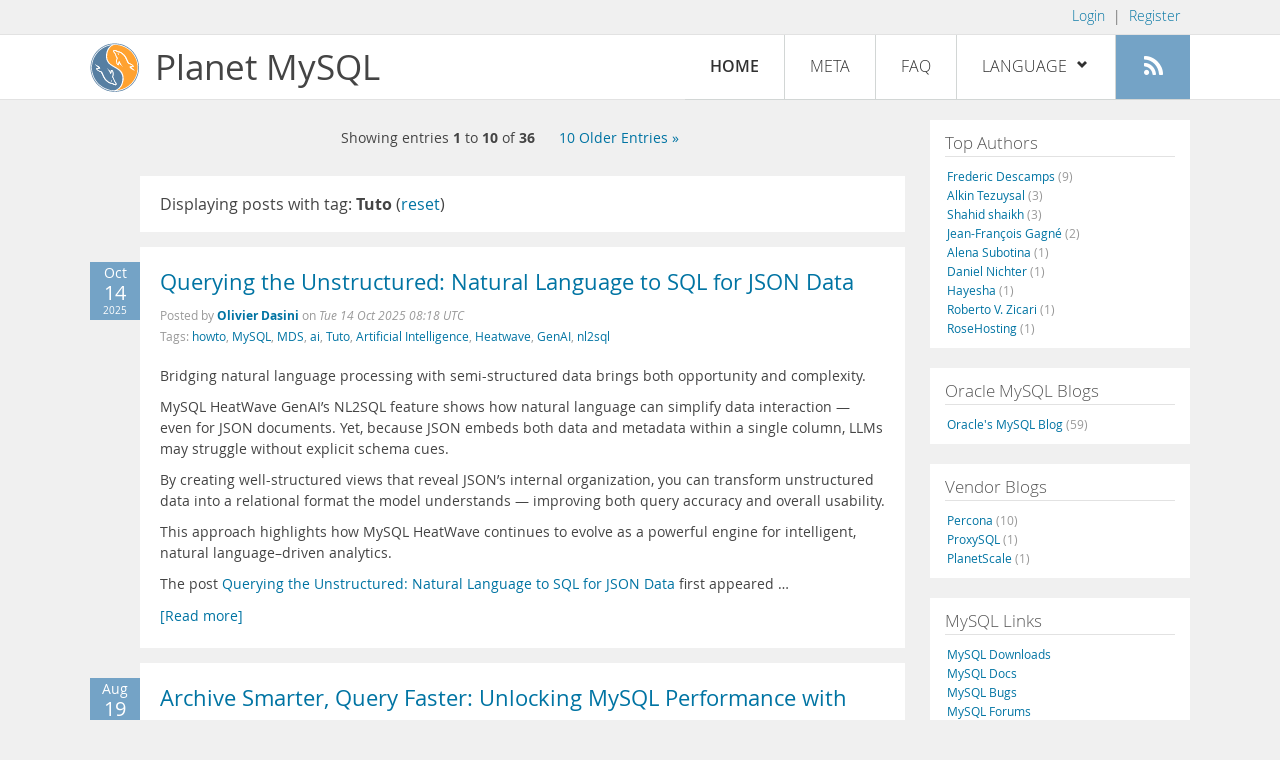

--- FILE ---
content_type: text/html; charset=UTF-8
request_url: https://planet.mysql.com/?tag_search=20936
body_size: 8112
content:
<!DOCTYPE html>
<html lang="en" class="svg no-js">
<head>
    <meta charset="utf-8" />
    <!--[if IE ]>
    <meta http-equiv="X-UA-Compatible" content="IE=Edge,chrome=1" />
    <![endif]-->
    <meta name="viewport" content="width=device-width, initial-scale=1.0">

    <title>Planet MySQL</title>
    <link rel="stylesheet" media="all" href="https://labs.mysql.com/common/css/main-20200529.min.css" />
    <link rel="stylesheet" media="all" href="/css/page-20200529.min.css" />
    <link rel="stylesheet" media="print" href="https://labs.mysql.com/common/css/print-20200529.min.css" />
	<link rel="alternate" type="application/rss+xml" title="RSS 2.0" href="/rss20.xml" />
    <link rel="shortcut icon" href="/favicon.ico" />

    <script async="async" type="text/javascript" src='https://consent.truste.com/notice?domain=oracle.com&c=teconsent&js=bb&noticeType=bb&text=true&cdn=1&pcookie&gtm=1' crossorigin></script>
    <script src="https://www.oracle.com/assets/truste-oraclelib.js"></script>
    <script>(function(H){ H.className=H.className.replace(/\bno-js\b/,'js') })(document.documentElement)</script>
    <script src="/js/site-20190322.min.js"></script>

    <meta http-equiv="refresh" content="3600" />
    <meta name="google-site-verification" content="hJyLdGNlZRAGDaJga_XXJtcpRalHh7D4yX_8L3tZfCY" />

    <!--[if lt IE 9]>
        <script src="https://labs.mysql.com/common/js/polyfills/html5shiv-printshiv-3.7.2.min.js"></script>
        <script src="https://labs.mysql.com/common/js/polyfills/respond-1.4.2.min.js"></script>
    <![endif]-->

                              <script>!function(e){var n="https://s.go-mpulse.net/boomerang/";if("False"=="True")e.BOOMR_config=e.BOOMR_config||{},e.BOOMR_config.PageParams=e.BOOMR_config.PageParams||{},e.BOOMR_config.PageParams.pci=!0,n="https://s2.go-mpulse.net/boomerang/";if(window.BOOMR_API_key="E6BB6-B37B4-898B7-F97BA-BBCDB",function(){function e(){if(!o){var e=document.createElement("script");e.id="boomr-scr-as",e.src=window.BOOMR.url,e.async=!0,i.parentNode.appendChild(e),o=!0}}function t(e){o=!0;var n,t,a,r,d=document,O=window;if(window.BOOMR.snippetMethod=e?"if":"i",t=function(e,n){var t=d.createElement("script");t.id=n||"boomr-if-as",t.src=window.BOOMR.url,BOOMR_lstart=(new Date).getTime(),e=e||d.body,e.appendChild(t)},!window.addEventListener&&window.attachEvent&&navigator.userAgent.match(/MSIE [67]\./))return window.BOOMR.snippetMethod="s",void t(i.parentNode,"boomr-async");a=document.createElement("IFRAME"),a.src="about:blank",a.title="",a.role="presentation",a.loading="eager",r=(a.frameElement||a).style,r.width=0,r.height=0,r.border=0,r.display="none",i.parentNode.appendChild(a);try{O=a.contentWindow,d=O.document.open()}catch(_){n=document.domain,a.src="javascript:var d=document.open();d.domain='"+n+"';void(0);",O=a.contentWindow,d=O.document.open()}if(n)d._boomrl=function(){this.domain=n,t()},d.write("<bo"+"dy onload='document._boomrl();'>");else if(O._boomrl=function(){t()},O.addEventListener)O.addEventListener("load",O._boomrl,!1);else if(O.attachEvent)O.attachEvent("onload",O._boomrl);d.close()}function a(e){window.BOOMR_onload=e&&e.timeStamp||(new Date).getTime()}if(!window.BOOMR||!window.BOOMR.version&&!window.BOOMR.snippetExecuted){window.BOOMR=window.BOOMR||{},window.BOOMR.snippetStart=(new Date).getTime(),window.BOOMR.snippetExecuted=!0,window.BOOMR.snippetVersion=12,window.BOOMR.url=n+"E6BB6-B37B4-898B7-F97BA-BBCDB";var i=document.currentScript||document.getElementsByTagName("script")[0],o=!1,r=document.createElement("link");if(r.relList&&"function"==typeof r.relList.supports&&r.relList.supports("preload")&&"as"in r)window.BOOMR.snippetMethod="p",r.href=window.BOOMR.url,r.rel="preload",r.as="script",r.addEventListener("load",e),r.addEventListener("error",function(){t(!0)}),setTimeout(function(){if(!o)t(!0)},3e3),BOOMR_lstart=(new Date).getTime(),i.parentNode.appendChild(r);else t(!1);if(window.addEventListener)window.addEventListener("load",a,!1);else if(window.attachEvent)window.attachEvent("onload",a)}}(),"".length>0)if(e&&"performance"in e&&e.performance&&"function"==typeof e.performance.setResourceTimingBufferSize)e.performance.setResourceTimingBufferSize();!function(){if(BOOMR=e.BOOMR||{},BOOMR.plugins=BOOMR.plugins||{},!BOOMR.plugins.AK){var n=""=="true"?1:0,t="",a="aofclrqxhvvoq2lmgzca-f-109881851-clientnsv4-s.akamaihd.net",i="false"=="true"?2:1,o={"ak.v":"39","ak.cp":"1334304","ak.ai":parseInt("802521",10),"ak.ol":"0","ak.cr":9,"ak.ipv":4,"ak.proto":"h2","ak.rid":"b21c1c96","ak.r":45721,"ak.a2":n,"ak.m":"dscx","ak.n":"essl","ak.bpcip":"3.138.37.0","ak.cport":57102,"ak.gh":"23.33.25.18","ak.quicv":"","ak.tlsv":"tls1.3","ak.0rtt":"","ak.0rtt.ed":"","ak.csrc":"-","ak.acc":"","ak.t":"1768699460","ak.ak":"hOBiQwZUYzCg5VSAfCLimQ==FCdPfTX+Vrd/ULfU7V5nydLNgFYuaTjje07Xso1/fAQUBRs5afWgnBflvg0DZfXEDL450hss8ozcUDcp0yxC7o1dXAIbtKJKCkDTU4SRzxDIn4S8QLQJeh0MLBizIS4ciEhjHGeveVC224vVYWy4SEdPWp2c2/r4LGc7PtaRcaNWhhGn+WNEgeTC+O1O4VKFkxcjRjOUhdUSnCQIyBLDsWTCrLc4MZ0FWxe61WLJvAQeDMnT7iZQFiHLJTuzXDvgDx/bnQUDTZqtfjt14eSqm2TRvtX802wSL04/cmjmNajUHUYX5gY1SdINKhnsBz9uYuKXUxvgE+fL+GZVghQwQ5AAT5qZzodJkT3AgiCdin7akO8qZ8IIGDzRvp8QX1AG86ioAPVDywzinxfYLccaRO/y+lxnlFs9P6nG0Le4Dw4=","ak.pv":"16","ak.dpoabenc":"","ak.tf":i};if(""!==t)o["ak.ruds"]=t;var r={i:!1,av:function(n){var t="http.initiator";if(n&&(!n[t]||"spa_hard"===n[t]))o["ak.feo"]=void 0!==e.aFeoApplied?1:0,BOOMR.addVar(o)},rv:function(){var e=["ak.bpcip","ak.cport","ak.cr","ak.csrc","ak.gh","ak.ipv","ak.m","ak.n","ak.ol","ak.proto","ak.quicv","ak.tlsv","ak.0rtt","ak.0rtt.ed","ak.r","ak.acc","ak.t","ak.tf"];BOOMR.removeVar(e)}};BOOMR.plugins.AK={akVars:o,akDNSPreFetchDomain:a,init:function(){if(!r.i){var e=BOOMR.subscribe;e("before_beacon",r.av,null,null),e("onbeacon",r.rv,null,null),r.i=!0}return this},is_complete:function(){return!0}}}}()}(window);</script></head>

<body>
<style>

</style>
    <header>
        <nav id="l1">
            <div class="wrap">
                <ul class="login-opts right">
                    <li>
                                             <a href="https://dev.mysql.com/auth/login/?dest=https%3A%2F%2Fplanet.mysql.com%2F%3Ftag_search%3D20936">Login</a> &nbsp;|&nbsp;
                         <a href="https://dev.mysql.com/auth/register/">Register</a>
                                        </li>
                </ul>
            </div>
        </nav>
        <nav id="l2">
            <div class="wrap">
                <div class="planet-logo">
                    <img src="/images/planet-logo.svg" alt="Planet MySQL" width="50" height="50" />
                </div>
                <div class="planet-logo-png">
                    <img src="/images/planet-logo.png" alt="Planet MySQL" width="50" height="50" />
                </div>
                <div class="planet-text">
                    Planet MySQL
                </div>
                <ul class="menu">
                    <li><div id="close-menu"><a href="">Close <span class="icon-x-circle"></span></a></div>
                    <a class="current-menu-item" href="/">Home</a></li><li>
                    <a href="/?cid=2">Meta</a></li><li>
                    <a href="/faq/">FAQ</a></li><li class="lang-menu-item">
                    <a href="/" id="lang-menu-link">Language
                    <span class="icon-chevron-down"></span>
                    <span class="icon-chevron-up"></span></a><ul class="lang-options">
                                        <li><a href="/">English
                    <span class="icon-check"></span>                    </a></li>
                                        <li><a href="/de/">Deutsch
                                        </a></li>
                                        <li><a href="/es/">Español
                                        </a></li>
                                        <li><a href="/fr/">Français
                                        </a></li>
                                        <li><a href="/it/">Italiano
                                        </a></li>
                                        <li><a href="/ja/">日本語
                                        </a></li>
                                        <li><a href="/ru/">Русский
                                        </a></li>
                                        <li><a href="/pt/">Português
                                        </a></li>
                                        <li><a href="/zh/">中文
                                        </a></li>
                                        </ul></li><li>
                    <a class="rss-icon" href="/rss20.xml" title="Aggregate feed"><span class="icon-rss"></span><span class="rss-label">Aggregate feed</span></a></li>
                </ul>
                <div class="open-menu-wrapper">
                    <a id="open-menu" href=""><span class="icon-three-bars"></span></a>
                </div>
            </div>
        </nav>
    </header>
    <article>
        <div class="wrap">
        
<div id="entries">
            
<div class="pager">
    <span class="pager-numbers">
                    Showing entries <strong>1</strong> to <strong>10</strong> of <strong>36</strong>
                </span>
    <span class="pager-break"><br /></span>
                <span class="pager-next">
        <a href="?offset=10&tag_search=20936"> 10 Older Entries &raquo;</a>
    </span>
    </div>
                    <section>
                Displaying posts with tag: <b>Tuto</b> (<a href="/">reset</a>)
            </section>
                
    <section>
        <div class="blue-entry-date">
            Oct
            <div class="blue-entry-date-day">14</div>
            <div class="blue-entry-date-year">2025</div>
        </div>
        <div class="entry-title">
            <a href="https://dasini.net/blog/2025/10/14/querying-the-unstructured-natural-language-to-sql-for-json-data/">Querying the Unstructured: Natural Language to SQL for JSON Data</a>
        </div>

        <div class="entry-byline">
            Posted by <strong><a href="http://dasini.net/blog/en/">Olivier Dasini</a>
            </strong>
            on <em><span class="entry-date">Tue 14 Oct 2025 08:18 UTC</span></em>
            <br/>
                        Tags:
            <div style="display: inline">
                                    <a href="/?tag_search=1892">howto</a>,                                     <a href="/?tag_search=10683">MySQL</a>,                                     <a href="/?tag_search=13655">MDS</a>,                                     <a href="/?tag_search=20424">ai</a>,                                     <a href="/?tag_search=20936">Tuto</a>,                                     <a href="/?tag_search=21297">Artificial Intelligence</a>,                                     <a href="/?tag_search=23286">Heatwave</a>,                                     <a href="/?tag_search=24636">GenAI</a>,                                     <a href="/?tag_search=24935">nl2sql</a>                            </div>
                    </div>

        <div class="entry-content">
                                            <p>
  Bridging natural language processing with semi-structured data
  brings both opportunity and complexity.
</p>
<p>
  MySQL HeatWave GenAI’s NL2SQL feature shows how natural language
  can simplify data interaction — even for JSON documents. Yet,
  because JSON embeds both data and metadata within a single
  column, LLMs may struggle without explicit schema cues.
</p>
<p>
  By creating well-structured views that reveal JSON’s internal
  organization, you can transform unstructured data into a
  relational format the model understands — improving both query
  accuracy and overall usability.
</p>
<p>
  This approach highlights how MySQL HeatWave continues to evolve
  as a powerful engine for intelligent, natural language–driven
  analytics.
</p>
<p>
  The post <a href=
  "https://dasini.net/blog/2025/10/14/querying-the-unstructured-natural-language-to-sql-for-json-data/"
  rel="nofollow">Querying the Unstructured: Natural Language to SQL
  for JSON Data</a> first appeared &hellip;</p><a href="https://dasini.net/blog/2025/10/14/querying-the-unstructured-natural-language-to-sql-for-json-data/">[Read more]</a>
                    </div>
    </section>
    <section>
        <div class="blue-entry-date">
            Aug
            <div class="blue-entry-date-day">19</div>
            <div class="blue-entry-date-year">2025</div>
        </div>
        <div class="entry-title">
            <a href="https://dasini.net/blog/2025/08/19/archive-smarter-query-faster-unlocking-mysql-performance-with-heatwave/">Archive Smarter, Query Faster: Unlocking MySQL Performance with HeatWave</a>
        </div>

        <div class="entry-byline">
            Posted by <strong><a href="http://dasini.net/blog/en/">Olivier Dasini</a>
            </strong>
            on <em><span class="entry-date">Tue 19 Aug 2025 09:46 UTC</span></em>
            <br/>
                        Tags:
            <div style="display: inline">
                                    <a href="/?tag_search=907">cloud</a>,                                     <a href="/?tag_search=2194">archive</a>,                                     <a href="/?tag_search=10683">MySQL</a>,                                     <a href="/?tag_search=10688">Performance</a>,                                     <a href="/?tag_search=13655">MDS</a>,                                     <a href="/?tag_search=20936">Tuto</a>,                                     <a href="/?tag_search=23286">Heatwave</a>                            </div>
                    </div>

        <div class="entry-content">
                                            <p>
  As databases grow, DBAs and developers often face a tough
  choice:<br />
  + Keep historical data in production tables and risk slow
  queries<br />
  + Archive it and lose fast access
</p>
<p>
  With HeatWave, you don’t have to choose. You can archive old
  partitions, keep recent data in production, and still run
  lightning-fast queries across all your data.
</p>
<p>
  The post <a href=
  "https://dasini.net/blog/2025/08/19/archive-smarter-query-faster-unlocking-mysql-performance-with-heatwave/"
  rel="nofollow">Archive Smarter, Query Faster: Unlocking MySQL
  Performance with HeatWave</a> first appeared on <a href=
  "https://dasini.net/blog" rel="nofollow">dasini.net - Diary of a
  MySQL expert</a>.
</p>
                    </div>
    </section>
    <section>
        <div class="blue-entry-date">
            Jul
            <div class="blue-entry-date-day">03</div>
            <div class="blue-entry-date-year">2025</div>
        </div>
        <div class="entry-title">
            <a href="https://dasini.net/blog/2025/07/03/heatwave-mysql-database-audit/">HeatWave MySQL Database Audit</a>
        </div>

        <div class="entry-byline">
            Posted by <strong><a href="http://dasini.net/blog/en/">Olivier Dasini</a>
            </strong>
            on <em><span class="entry-date">Thu 03 Jul 2025 17:00 UTC</span></em>
            <br/>
                        Tags:
            <div style="display: inline">
                                    <a href="/?tag_search=420">Security</a>,                                     <a href="/?tag_search=907">cloud</a>,                                     <a href="/?tag_search=1636">MySQL Enterprise</a>,                                     <a href="/?tag_search=4148">audit</a>,                                     <a href="/?tag_search=10683">MySQL</a>,                                     <a href="/?tag_search=13655">MDS</a>,                                     <a href="/?tag_search=20936">Tuto</a>,                                     <a href="/?tag_search=23286">Heatwave</a>                            </div>
                    </div>

        <div class="entry-content">
                                            <p>
  HeatWave MySQL Database Audit brings powerful enterprise-grade
  auditing capabilities to the cloud, allowing organizations to
  monitor and track database activity for security, compliance, and
  performance optimization. With features like customizable
  filters, real-time monitoring, minimal overhead, and seamless
  integration with MySQL tools, it enables administrators to log
  critical operations, detect threats, and maintain detailed
  records for regulatory requirements. The audit system is easy to
  set up, supports granular activity tracking, and provides
  actionable insights directly through the SQL interface.
</p>
<p>
  The post <a href=
  "https://dasini.net/blog/2025/07/03/heatwave-mysql-database-audit/"
  rel="nofollow">HeatWave MySQL Database Audit</a> first appeared
  on <a href="https://dasini.net/blog" rel="nofollow">dasini.net -
  Diary of a MySQL expert</a>.
</p>
                    </div>
    </section>
    <section>
        <div class="blue-entry-date">
            Dec
            <div class="blue-entry-date-day">10</div>
            <div class="blue-entry-date-year">2024</div>
        </div>
        <div class="entry-title">
            <a href="https://dasini.net/blog/2024/12/10/simplifying-ai-development-a-practical-guide-to-heatwave-genais-rag-vector-store-features/">Simplifying AI Development: A Practical Guide to HeatWave GenAI’s RAG &amp; Vector Store Features</a>
        </div>

        <div class="entry-byline">
            Posted by <strong><a href="http://dasini.net/blog/en/">Olivier Dasini</a>
            </strong>
            on <em><span class="entry-date">Tue 10 Dec 2024 09:26 UTC</span></em>
            <br/>
                        Tags:
            <div style="display: inline">
                                    <a href="/?tag_search=10683">MySQL</a>,                                     <a href="/?tag_search=20424">ai</a>,                                     <a href="/?tag_search=20936">Tuto</a>,                                     <a href="/?tag_search=23286">Heatwave</a>,                                     <a href="/?tag_search=24636">GenAI</a>                            </div>
                    </div>

        <div class="entry-content">
                                            <p>
  This tutorial explores HeatWave GenAI, a cloud service that
  simplifies interacting with unstructured data using natural
  language. It combines large language models, vector stores, and
  SQL queries to enable tasks like content generation, chatbot, and
  retrieval-augmented generation (RAG). The focus is on RAG and how
  HeatWave GenAI’s architecture helps users gain insights from
  their data.
</p>
<p>
  The post <a href=
  "https://dasini.net/blog/2024/12/10/simplifying-ai-development-a-practical-guide-to-heatwave-genais-rag-vector-store-features/"
  rel="nofollow">Simplifying AI Development: A Practical Guide to
  HeatWave GenAI’s RAG & Vector Store Features</a> first appeared
  on <a href="https://dasini.net/blog" rel="nofollow">dasini.net -
  Diary of a MySQL expert</a>.
</p>
                    </div>
    </section>
    <section>
        <div class="blue-entry-date">
            Sep
            <div class="blue-entry-date-day">10</div>
            <div class="blue-entry-date-year">2024</div>
        </div>
        <div class="entry-title">
            <a href="https://dasini.net/blog/2024/09/10/heatwave-genai-sentiment-analysis-made-easy-peasy/">HeatWave GenAI: Sentiment Analysis Made Easy-Peasy</a>
        </div>

        <div class="entry-byline">
            Posted by <strong><a href="http://dasini.net/blog/en/">Olivier Dasini</a>
            </strong>
            on <em><span class="entry-date">Tue 10 Sep 2024 08:57 UTC</span></em>
            <br/>
                        Tags:
            <div style="display: inline">
                                    <a href="/?tag_search=10683">MySQL</a>,                                     <a href="/?tag_search=20936">Tuto</a>,                                     <a href="/?tag_search=23286">Heatwave</a>,                                     <a href="/?tag_search=24636">GenAI</a>                            </div>
                    </div>

        <div class="entry-content">
                                            <p>
  This new AI tech, called generative AI (or GenAI), can dive deep
  into what people are saying and tell us if they’re feeling
  positive, negative, or neutral.<br />
  Let’s see how HeatWave GenAI, can help you to enhance your
  understanding of customer sentiment, improve decision-making, and
  drive business success.
</p>
<p>
  The post <a href=
  "https://dasini.net/blog/2024/09/10/heatwave-genai-sentiment-analysis-made-easy-peasy/"
  rel="nofollow">HeatWave GenAI: Sentiment Analysis Made
  Easy-Peasy</a> first appeared on <a href=
  "https://dasini.net/blog" rel="nofollow">dasini.net - Diary of a
  MySQL expert</a>.
</p>
                    </div>
    </section>
    <section>
        <div class="blue-entry-date">
            Jul
            <div class="blue-entry-date-day">16</div>
            <div class="blue-entry-date-year">2024</div>
        </div>
        <div class="entry-title">
            <a href="https://dasini.net/blog/2024/07/16/get-your-heatwave-mysql-data-on-premises-with-replication/">Get Your HeatWave MySQL Data On-Premises with Replication</a>
        </div>

        <div class="entry-byline">
            Posted by <strong><a href="http://dasini.net/blog/en/">Olivier Dasini</a>
            </strong>
            on <em><span class="entry-date">Tue 16 Jul 2024 07:45 UTC</span></em>
            <br/>
                        Tags:
            <div style="display: inline">
                                    <a href="/?tag_search=10683">MySQL</a>,                                     <a href="/?tag_search=20936">Tuto</a>,                                     <a href="/?tag_search=23286">Heatwave</a>                            </div>
                    </div>

        <div class="entry-content">
                                            <p>
  This article guides you through setting up replication between a
  HeatWave MySQL instance (source) and an on-premise standalone
  MySQL instance (replica).<br />
  It highlights key steps like creating a replication user,
  securing the connection, and using MySQL Shell utilities for data
  transfer.
</p>
<p>
  The post <a href=
  "https://dasini.net/blog/2024/07/16/get-your-heatwave-mysql-data-on-premises-with-replication/"
  rel="nofollow">Get Your HeatWave MySQL Data On-Premises with
  Replication</a> first appeared on <a href=
  "https://dasini.net/blog" rel="nofollow">dasini.net - Diary of a
  MySQL expert</a>.
</p>
                    </div>
    </section>
    <section>
        <div class="blue-entry-date">
            Jul
            <div class="blue-entry-date-day">18</div>
            <div class="blue-entry-date-year">2022</div>
        </div>
        <div class="entry-title">
            <a href="https://dasini.net/blog/2022/07/18/iris-data-set-with-mysql-heatwave-machine-learning-zeppelin/">Iris Data Set with MySQL HeatWave Machine Learning  &amp; Zeppelin</a>
        </div>

        <div class="entry-byline">
            Posted by <strong><a href="http://dasini.net/blog/en/">Olivier Dasini</a>
            </strong>
            on <em><span class="entry-date">Mon 18 Jul 2022 09:43 UTC</span></em>
            <br/>
                        Tags:
            <div style="display: inline">
                                    <a href="/?tag_search=907">cloud</a>,                                     <a href="/?tag_search=10683">MySQL</a>,                                     <a href="/?tag_search=20936">Tuto</a>,                                     <a href="/?tag_search=23095">ML</a>                            </div>
                    </div>

        <div class="entry-content">
                                            <p>
  During the last 20 years MySQL has democratized the usage of
  transactional databases.<br />
  Now with MySQL HeatWave we are in the process of democratizing
  Analytics and Machine Learning.
</p>
<p>
  With MySQL HeatWave,<br />
  valorizing your data has never been so easy!
</p>
<p>
  In this article I will show you how easy it is to use the Machine
  Learning capabilities of MySQL HeatWave. We will use the famous
  Iris dataset and we’re going to build, train, deploy and explain
  a machine learning model within MySQL HeatWave using Apache
  Zeppelin.
</p>
<p>
  The post <a href=
  "https://dasini.net/blog/2022/07/18/iris-data-set-with-mysql-heatwave-machine-learning-zeppelin/"
  rel="nofollow">Iris Data Set with MySQL HeatWave Machine Learning
  & Zeppelin</a> first appeared on <a href=
  "https://dasini.net/blog" rel="nofollow">dasini.net - Diary of a
  MySQL expert</a>.
</p>
                    </div>
    </section>
    <section>
        <div class="blue-entry-date">
            Jul
            <div class="blue-entry-date-day">05</div>
            <div class="blue-entry-date-year">2022</div>
        </div>
        <div class="entry-title">
            <a href="https://dasini.net/blog/2022/07/05/interactively-explore-visualize-your-mysql-heatwave-data-with-apache-zeppelin/">Interactively explore &amp; visualize your MySQL HeatWave data with Apache Zeppelin</a>
        </div>

        <div class="entry-byline">
            Posted by <strong><a href="http://dasini.net/blog/en/">Olivier Dasini</a>
            </strong>
            on <em><span class="entry-date">Tue 05 Jul 2022 07:44 UTC</span></em>
            <br/>
                        Tags:
            <div style="display: inline">
                                    <a href="/?tag_search=907">cloud</a>,                                     <a href="/?tag_search=10683">MySQL</a>,                                     <a href="/?tag_search=10956">machine learning</a>,                                     <a href="/?tag_search=20936">Tuto</a>                            </div>
                    </div>

        <div class="entry-content">
                                            <p>
  In this article I will show you how to properly configure Apache
  Zeppelin in order to take advantage of the Analytics and Machine
  Learning capabilities of MySQL HeatWave the MySQL in-memory query
  accelerator.
</p>
<p>
  The post <a href=
  "https://dasini.net/blog/2022/07/05/interactively-explore-visualize-your-mysql-heatwave-data-with-apache-zeppelin/"
  rel="nofollow">Interactively explore & visualize your MySQL
  HeatWave data with Apache Zeppelin</a> first appeared on <a href=
  "https://dasini.net/blog" rel="nofollow">dasini.net - Diary of a
  MySQL expert</a>.
</p>
                    </div>
    </section>
    <section>
        <div class="blue-entry-date">
            Jun
            <div class="blue-entry-date-day">09</div>
            <div class="blue-entry-date-year">2022</div>
        </div>
        <div class="entry-title">
            <a href="https://dasini.net/blog/2022/06/09/explore-visualize-your-mysql-heatwave-data-with-superset/">Explore &amp; visualize your MySQL HeatWave data with Superset</a>
        </div>

        <div class="entry-byline">
            Posted by <strong><a href="http://dasini.net/blog/en/">Olivier Dasini</a>
            </strong>
            on <em><span class="entry-date">Thu 09 Jun 2022 09:39 UTC</span></em>
            <br/>
                        Tags:
            <div style="display: inline">
                                    <a href="/?tag_search=907">cloud</a>,                                     <a href="/?tag_search=1633">analytics</a>,                                     <a href="/?tag_search=10683">MySQL</a>,                                     <a href="/?tag_search=10688">Performance</a>,                                     <a href="/?tag_search=20936">Tuto</a>                            </div>
                    </div>

        <div class="entry-content">
                                            <p>
  In this article I will show you how to properly configure Apache
  Superset in order to take advantage of a high performance,
  in-memory query accelerator: MySQL HeatWave.
</p>
<p>
  The post <a href=
  "https://dasini.net/blog/2022/06/09/explore-visualize-your-mysql-heatwave-data-with-superset/"
  rel="nofollow">Explore & visualize your MySQL HeatWave data with
  Superset</a> first appeared on <a href="https://dasini.net/blog"
  rel="nofollow">dasini.net - Diary of a MySQL expert</a>.
</p>
                    </div>
    </section>
    <section>
        <div class="blue-entry-date">
            Oct
            <div class="blue-entry-date-day">05</div>
            <div class="blue-entry-date-year">2021</div>
        </div>
        <div class="entry-title">
            <a href="https://dasini.net/blog/2021/10/05/discovering-mysql-database-service-episode-10-connect-to-mysql-database-service-using-oci-cloud-shell/">Discovering MySQL Database Service – Episode 10 – Connect to MySQL Database Service Using OCI Cloud Shell</a>
        </div>

        <div class="entry-byline">
            Posted by <strong><a href="http://dasini.net/blog/en/">Olivier Dasini</a>
            </strong>
            on <em><span class="entry-date">Tue 05 Oct 2021 07:25 UTC</span></em>
            <br/>
                        Tags:
            <div style="display: inline">
                                    <a href="/?tag_search=907">cloud</a>,                                     <a href="/?tag_search=1892">howto</a>,                                     <a href="/?tag_search=10683">MySQL</a>,                                     <a href="/?tag_search=13655">MDS</a>,                                     <a href="/?tag_search=20936">Tuto</a>,                                     <a href="/?tag_search=22961">OCI</a>                            </div>
                    </div>

        <div class="entry-content">
                                            <p>
  MySQL, the world’s most popular open source database, is
  available as a managed cloud service in Oracle Cloud
  Infrastructure (OCI) under the name of MySQL Database Service
  (MDS).
</p>
<p>
  This is the tenth episode of “Discovering MySQL Database
  Service“, a series of tutorials where I will show you, step by
  step, how to use MySQL Database Service and some other Oracle
  Cloud Infrastructure services.
</p>
<p>
  In this episode, we’ll learn how to connect to our MySQL Database
  Service instance using the Oracle Cloud Infrastructure Cloud
  Shell.<br />
  It provides a pre-authenticated Oracle Cloud Infrastructure CLI
  and preinstalled developer tools for easily managing Oracle Cloud
  resources.
</p>
<p>
  The post <a href=
  "https://dasini.net/blog/2021/10/05/discovering-mysql-database-service-episode-10-connect-to-mysql-database-service-using-oci-cloud-shell/"
  rel="nofollow">Discovering MySQL Database Service – Episode 10 –
  Connect to MySQL Database &hellip;</a></p><a href="https://dasini.net/blog/2021/10/05/discovering-mysql-database-service-episode-10-connect-to-mysql-database-service-using-oci-cloud-shell/">[Read more]</a>
                    </div>
    </section>
        
<div class="pager">
    <span class="pager-numbers">
                    Showing entries <strong>1</strong> to <strong>10</strong> of <strong>36</strong>
                </span>
    <span class="pager-break"><br /></span>
                <span class="pager-next">
        <a href="?offset=10&tag_search=20936"> 10 Older Entries &raquo;</a>
    </span>
    </div>
    </div>


 <div id="rside">
    <div id="g1">
                <div class="sidebar-group">
            <h2>Top Authors</h2>
                                                <a href="http://lefred.be">Frederic Descamps <span class="author-total">(9)</span></a>
                                <br />                                                <a href="https://askdba.net/category/mysql/">Alkin Tezuysal <span class="author-total">(3)</span></a>
                                <br />                                                <a href="https://codeforgeek.com/">Shahid shaikh <span class="author-total">(3)</span></a>
                                <br />                                                <a href="http://jfg-mysql.blogspot.com/">Jean-François Gagné <span class="author-total">(2)</span></a>
                                <br />                                                <a href="http://blog.devart.com/">Alena Subotina <span class="author-total">(1)</span></a>
                                <br />                                                <a href="https://hackmysql.com/tags/mysql/">Daniel Nichter <span class="author-total">(1)</span></a>
                                <br />                                                <a href="http://thoughtsandideas.wordpress.com">Hayesha <span class="author-total">(1)</span></a>
                                <br />                                                <a href="http://www.odbms.org/blog">Roberto V. Zicari <span class="author-total">(1)</span></a>
                                <br />                                                <a href="https://www.rosehosting.com/blog">RoseHosting <span class="author-total">(1)</span></a>
                                                    </div>
            </div>
    <div id="g2">
                <div class="sidebar-group">
            <h2>Oracle MySQL Blogs</h2>
                                                <a href="https://blogs.oracle.com/mysql/">Oracle&#039;s MySQL Blog <span class="author-total">(59)</span></a>
                                                    </div>
        
                        <div class="sidebar-group">
            <h2>Vendor Blogs</h2>
                                                <a href="https://www.percona.com/blog/category/mysql/">Percona <span class="author-total">(10)</span></a>
                                <br />                                                <a href="https://proxysql.com/blog">ProxySQL <span class="author-total">(1)</span></a>
                                <br />                                                <a href="https://vitess.io/blog/">PlanetScale <span class="author-total">(1)</span></a>
                                                    </div>
            </div>
    <div id="g3">
        <div class="sidebar-group">
            <h2>MySQL Links</h2>
            <a href="https://dev.mysql.com/downloads/">MySQL Downloads</a><br />
            <a href="https://dev.mysql.com/doc/">MySQL Docs</a><br />
            <a href="https://bugs.mysql.com">MySQL Bugs</a><br />
            <a href="https://forums.mysql.com">MySQL Forums</a>
        </div>
    </div>
</div>

        </div>
    </article>
    <footer>
        <div class="wrap">
            Planet MySQL &copy; 1995, 2026, Oracle Corporation and/or its affiliates &nbsp;
            <a href="https://www.mysql.com/about/legal/">Legal Policies</a> |
            <a href="http://www.oracle.com/us/legal/privacy/index.htm">Your Privacy Rights</a> |
            <a href="http://www.oracle.com/us/legal/terms/index.html">Terms of Use</a> |
            <div id="teconsent"></div>
            <div id="disclaimer">
                Content reproduced on this site is the property of the respective copyright holders.
                It is not reviewed in advance by Oracle and does not necessarily represent the opinion
                of Oracle or any other party.
            </div>
        </div>
    </footer>

        <script>
    if ((oracle.truste.api.getGdprConsentDecision().consentDecision) &&
            (oracle.truste.api.getGdprConsentDecision().consentDecision.indexOf(0) != -1 ||
             oracle.truste.api.getGdprConsentDecision().consentDecision.indexOf(2) != -1) )
    {
        document.write('<script type="text/javascript" async src="//c.oracleinfinity.io/acs/account/wh3g12c3gg/js/mysql/odc.js?_ora.context=analytics:production"><\/script>');
    }
    </script>
</body>
</html>
